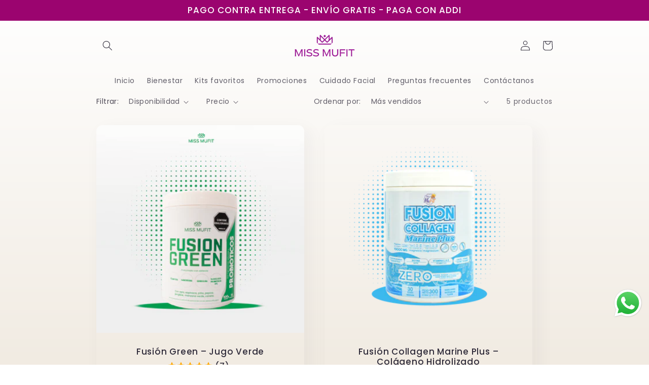

--- FILE ---
content_type: text/javascript; charset=utf-8
request_url: https://www.missmufit.com/products/fusion-collagen-marine-plus-colageno-hidrolizado.js
body_size: 967
content:
{"id":7508217626777,"title":"Fusión Collagen Marine Plus – Colágeno Hidrolizado","handle":"fusion-collagen-marine-plus-colageno-hidrolizado","description":"\u003ch3 dir=\"ltr\"\u003e\u003cstrong\u003eCOLÁGENO MARINO – CALIDAD GARANTIZADA \u003c\/strong\u003e\u003c\/h3\u003e\n\u003cp dir=\"ltr\"\u003e\u003cspan\u003eNuestro \u003cstrong\u003eCOLÁGENO MARINO\u003c\/strong\u003e de la más alta calidad y \u003cstrong\u003e100% GARANTIZADO\u003c\/strong\u003e es ideal para consumir en la noche. \u003c\/span\u003e\u003c\/p\u003e\n\u003cp dir=\"ltr\"\u003e\u003cem\u003eSu fórmula ha sido diseñada para nutrir tu cuerpo, combinando la pureza del colágeno marino con una alta dosis de minerales y vitaminas esenciales para tu cuerpo.\u003c\/em\u003e\u003c\/p\u003e\n\u003ch4 dir=\"ltr\"\u003e\u003cstrong\u003eIngredientes Clave y sus Beneficios:\u003c\/strong\u003e\u003c\/h4\u003e\n\u003cul\u003e\n\u003cli role=\"presentation\" dir=\"ltr\"\u003e\n\u003cstrong\u003eColágeno Marino Hidrolizado\u003c\/strong\u003e\u003cspan\u003e\u003cstrong\u003e:\u003c\/strong\u003e Se considera que tiene una mayor \u003cstrong\u003ebiodisponibilidad\u003c\/strong\u003e, lo que significa que se absorbe más fácilmente en el cuerpo debido a su menor tamaño molecular. \u003c\/span\u003e\n\u003c\/li\u003e\n\u003c\/ul\u003e\n\u003cp dir=\"ltr\"\u003e\u003cem\u003e\u003cstrong\u003e¿DE DONDE SE EXTRAE?\u003c\/strong\u003e\u003c\/em\u003e\u003cspan\u003e Este colágeno se extrae de la piel, escamas y huesos de peces de agua salada, como el bacalao, el salmón y la tilapia.\u003c\/span\u003e\u003c\/p\u003e\n\u003cul\u003e\n\u003cli role=\"presentation\" dir=\"ltr\"\u003e\n\u003cspan\u003e\u003cstrong\u003eCitrato de Magnesio:\u003c\/strong\u003e \u003c\/span\u003e\u003cspan\u003eEs la forma mas amigable para consumir magnesio debido aquel cuerpo la absorbe mucho más rápido y no causa efectos secundarios, lo que lo hace fundamental para \u003c\/span\u003e\u003cspan\u003epara numerosas funciones corporales.\u003c\/span\u003e\n\u003c\/li\u003e\n\u003cli role=\"presentation\" dir=\"ltr\"\u003e\n\u003cstrong\u003ePotasio: \u003c\/strong\u003e\u003cspan\u003eEs un mineral que el cuerpo necesita para funcionar correctamente, este actúa como un electrolito, lo que significa que lleva una pequeña carga eléctrica que ayuda a regular diversas funciones corporales.\u003c\/span\u003e\n\u003c\/li\u003e\n\u003cli role=\"presentation\" dir=\"ltr\"\u003e\n\u003cstrong\u003eCalcio:\u003c\/strong\u003e\u003cspan\u003e El \u003c\/span\u003e\u003cspan\u003econsumo adecuado de calcio a lo largo de la vida puede ayudar a prevenir la osteoporosis, una enfermedad que debilita los huesos.\u003c\/span\u003e\n\u003c\/li\u003e\n\u003cli role=\"presentation\" dir=\"ltr\"\u003e\n\u003cstrong\u003eVitamina C:\u003c\/strong\u003e\u003cspan\u003e Potente antioxidante que estimula la producción de colágeno y fortalece el sistema inmunológico.\u003c\/span\u003e\n\u003c\/li\u003e\n\u003cli role=\"presentation\" dir=\"ltr\"\u003e\n\u003cstrong\u003eBiotina:\u003c\/strong\u003e\u003cspan\u003e Promueve la salud del cabello, la piel y las uñas.\u003c\/span\u003e\n\u003c\/li\u003e\n\u003cli role=\"presentation\" dir=\"ltr\"\u003e\n\u003cstrong\u003eVitamina D:\u003c\/strong\u003e\u003cspan\u003e Favorece la absorción de calcio y fortalece el sistema inmunológico.\u003c\/span\u003e\n\u003c\/li\u003e\n\u003cli role=\"presentation\" dir=\"ltr\"\u003e\n\u003cstrong\u003eVitamina E:\u003c\/strong\u003e\u003cspan\u003e\u003cstrong\u003e \u003c\/strong\u003eProtege las células del daño oxidativo y contribuye a la salud de la piel.\u003c\/span\u003e\n\u003c\/li\u003e\n\u003c\/ul\u003e\n\u003ch4 dir=\"ltr\"\u003e\u003cstrong\u003eBeneficios Adicionales:\u003c\/strong\u003e\u003c\/h4\u003e\n\u003cul\u003e\n\u003cli role=\"presentation\" dir=\"ltr\"\u003e\u003cspan\u003eEndulzado naturalmente con Stevia, ideal para consumir antes de dormir.\u003c\/span\u003e\u003c\/li\u003e\n\u003cli role=\"presentation\" dir=\"ltr\"\u003e\u003cspan\u003eFórmula de fácil disolución y agradable sabor.\u003c\/span\u003e\u003c\/li\u003e\n\u003cli role=\"presentation\" dir=\"ltr\"\u003e\u003cspan\u003eLibre de rellenos- maltodextrina y azúcares añadidos.\u003c\/span\u003e\u003c\/li\u003e\n\u003c\/ul\u003e\n\u003ch4 dir=\"ltr\"\u003e\u003cstrong\u003eREGISTRO INVIMA: RSA-0015874-2021\u003c\/strong\u003e\u003c\/h4\u003e\n\u003cp\u003e \u003c\/p\u003e","published_at":"2022-09-01T16:46:23-05:00","created_at":"2022-09-01T16:43:17-05:00","vendor":"Miss Mufit","type":"Nutrición","tags":["Biotina","Cabello","colageno","Hidrolizado","lineas de expresion","Sano","Uñas fuertes"],"price":9990000,"price_min":9990000,"price_max":9990000,"available":true,"price_varies":false,"compare_at_price":null,"compare_at_price_min":0,"compare_at_price_max":0,"compare_at_price_varies":false,"variants":[{"id":42559052644505,"title":"Default Title","option1":"Default Title","option2":null,"option3":null,"sku":"PT001101","requires_shipping":true,"taxable":true,"featured_image":null,"available":true,"name":"Fusión Collagen Marine Plus – Colágeno Hidrolizado","public_title":null,"options":["Default Title"],"price":9990000,"weight":300,"compare_at_price":null,"inventory_management":"shopify","barcode":"","requires_selling_plan":false,"selling_plan_allocations":[]}],"images":["\/\/cdn.shopify.com\/s\/files\/1\/0569\/4429\/6089\/files\/paginamissmufit-06.png?v=1707859119","\/\/cdn.shopify.com\/s\/files\/1\/0569\/4429\/6089\/files\/Mesadetrabajo6_150x-100.jpg?v=1711141890"],"featured_image":"\/\/cdn.shopify.com\/s\/files\/1\/0569\/4429\/6089\/files\/paginamissmufit-06.png?v=1707859119","options":[{"name":"Title","position":1,"values":["Default Title"]}],"url":"\/products\/fusion-collagen-marine-plus-colageno-hidrolizado","media":[{"alt":null,"id":30263939694745,"position":1,"preview_image":{"aspect_ratio":1.0,"height":851,"width":851,"src":"https:\/\/cdn.shopify.com\/s\/files\/1\/0569\/4429\/6089\/files\/paginamissmufit-06.png?v=1707859119"},"aspect_ratio":1.0,"height":851,"media_type":"image","src":"https:\/\/cdn.shopify.com\/s\/files\/1\/0569\/4429\/6089\/files\/paginamissmufit-06.png?v=1707859119","width":851},{"alt":null,"id":30527366168729,"position":2,"preview_image":{"aspect_ratio":0.8,"height":2813,"width":2251,"src":"https:\/\/cdn.shopify.com\/s\/files\/1\/0569\/4429\/6089\/files\/Mesadetrabajo6_150x-100.jpg?v=1711141890"},"aspect_ratio":0.8,"height":2813,"media_type":"image","src":"https:\/\/cdn.shopify.com\/s\/files\/1\/0569\/4429\/6089\/files\/Mesadetrabajo6_150x-100.jpg?v=1711141890","width":2251}],"requires_selling_plan":false,"selling_plan_groups":[]}

--- FILE ---
content_type: text/javascript; charset=utf-8
request_url: https://www.missmufit.com/products/fusion-te-matcha.js
body_size: 626
content:
{"id":8314399916185,"title":"Fusion Té Matcha","handle":"fusion-te-matcha","description":"\u003ch3 dir=\"ltr\"\u003e\u003cstrong\u003eFUSION TE MATCHA, MELENA DE LEÓN Y JENGIBRE \u003c\/strong\u003e\u003c\/h3\u003e\n\u003cp dir=\"ltr\"\u003e\u003cstrong\u003e\u003cem\u003eEnergiza tu día, potencia tu mente y fortalece tu cuerpo con nuestra innovadora bebida funcional\u003c\/em\u003e.\u003c\/strong\u003e\u003cspan\u003e \u003cstrong\u003e\u003cem\u003eFUSION TE MATCHA\u003c\/em\u003e\u003c\/strong\u003e es una combinación única de ingredientes naturales, diseñada para brindarte bienestar integral en cada sorbo.\u003c\/span\u003e\u003c\/p\u003e\n\u003ch4 dir=\"ltr\"\u003e\u003cstrong\u003eIngredientes Clave y sus Beneficios:\u003c\/strong\u003e\u003c\/h4\u003e\n\u003cul\u003e\n\u003cli dir=\"ltr\" role=\"presentation\"\u003e\n\u003cstrong\u003eTé Matcha CEREMONIAL:\u003c\/strong\u003e\u003cspan\u003e Rico en antioxidantes. \u003c\/span\u003e\n\u003c\/li\u003e\n\u003cli dir=\"ltr\" role=\"presentation\"\u003e\n\u003cstrong\u003eMelena de León:\u003c\/strong\u003e\u003cspan\u003e \u003c\/span\u003e\u003cspan\u003eLeón\u003c\/span\u003e\u003cspan\u003e \u003c\/span\u003e\u003cspan\u003e(\u003c\/span\u003e\u003cspan\u003eHericium erinaceu\u003c\/span\u003e\u003cspan\u003es) \u003c\/span\u003e\u003cspan\u003eo \u003c\/span\u003e\u003cspan\u003eHericium, \u003c\/span\u003e\u003cspan\u003ees un hongo\u003c\/span\u003e\u003cspan\u003e utilizado desde hace décadas en la cultura oriental por sus múltiples beneficios enfocados en salud y bienestar.\u003c\/span\u003e\n\u003c\/li\u003e\n\u003cli dir=\"ltr\" role=\"presentation\"\u003e\u003cspan\u003e\u003cstrong\u003eJengibre: \u003c\/strong\u003e\u003cmeta charset=\"utf-8\"\u003e \u003cmeta charset=\"utf-8\"\u003ePosee propiedades antiinflamatorias, antivirales y \u003cmeta charset=\"utf-8\"\u003e apoya la salud cardiovascular.\u003c\/span\u003e\u003c\/li\u003e\n\u003c\/ul\u003e\n\u003ch4 dir=\"ltr\"\u003e\u003cstrong\u003eBeneficios Adicionales:\u003c\/strong\u003e\u003c\/h4\u003e\n\u003cul\u003e\n\u003cli dir=\"ltr\" role=\"presentation\"\u003e\u003cspan\u003e40 porciones por empaque para disfrutar de una experiencia revitalizante prolongada.\u003c\/span\u003e\u003c\/li\u003e\n\u003cli dir=\"ltr\" role=\"presentation\"\u003e\u003cspan\u003eBebida funcional que combina energía y equilibrio.\u003c\/span\u003e\u003c\/li\u003e\n\u003cli dir=\"ltr\" role=\"presentation\"\u003e\u003cspan\u003eElaborado con ingredientes naturales de alta calidad.\u003c\/span\u003e\u003c\/li\u003e\n\u003cli dir=\"ltr\" role=\"presentation\"\u003e\u003cspan\u003eDELICIOSO SABOR \u003c\/span\u003e\u003c\/li\u003e\n\u003c\/ul\u003e\n\u003ch4 dir=\"ltr\"\u003e\u003cstrong\u003eBienestar integral en cada sorbo.\u003c\/strong\u003e\u003c\/h4\u003e\n\u003ch4 dir=\"ltr\"\u003e\u003cstrong\u003eRegistro INVIMA: NSA-0008890-2020\u003c\/strong\u003e\u003c\/h4\u003e\n\u003cp dir=\"ltr\"\u003e \u003c\/p\u003e","published_at":"2025-01-31T18:31:55-05:00","created_at":"2025-01-31T18:31:55-05:00","vendor":"Miss Mufit","type":"Nutrición","tags":["Bienestar"],"price":6990000,"price_min":6990000,"price_max":6990000,"available":true,"price_varies":false,"compare_at_price":null,"compare_at_price_min":0,"compare_at_price_max":0,"compare_at_price_varies":false,"variants":[{"id":45108429684889,"title":"Default Title","option1":"Default Title","option2":null,"option3":null,"sku":null,"requires_shipping":true,"taxable":true,"featured_image":null,"available":true,"name":"Fusion Té Matcha","public_title":null,"options":["Default Title"],"price":6990000,"weight":300,"compare_at_price":null,"inventory_management":null,"barcode":null,"requires_selling_plan":false,"selling_plan_allocations":[]}],"images":["\/\/cdn.shopify.com\/s\/files\/1\/0569\/4429\/6089\/files\/Mesadetrabajo2copia10_150x-100.jpg?v=1738366341","\/\/cdn.shopify.com\/s\/files\/1\/0569\/4429\/6089\/files\/Mesadetrabajo3copia7_150x-100.jpg?v=1738366341"],"featured_image":"\/\/cdn.shopify.com\/s\/files\/1\/0569\/4429\/6089\/files\/Mesadetrabajo2copia10_150x-100.jpg?v=1738366341","options":[{"name":"Title","position":1,"values":["Default Title"]}],"url":"\/products\/fusion-te-matcha","media":[{"alt":null,"id":32614696943769,"position":1,"preview_image":{"aspect_ratio":0.999,"height":1012,"width":1011,"src":"https:\/\/cdn.shopify.com\/s\/files\/1\/0569\/4429\/6089\/files\/Mesadetrabajo2copia10_150x-100.jpg?v=1738366341"},"aspect_ratio":0.999,"height":1012,"media_type":"image","src":"https:\/\/cdn.shopify.com\/s\/files\/1\/0569\/4429\/6089\/files\/Mesadetrabajo2copia10_150x-100.jpg?v=1738366341","width":1011},{"alt":null,"id":32614696976537,"position":2,"preview_image":{"aspect_ratio":0.8,"height":2813,"width":2251,"src":"https:\/\/cdn.shopify.com\/s\/files\/1\/0569\/4429\/6089\/files\/Mesadetrabajo3copia7_150x-100.jpg?v=1738366341"},"aspect_ratio":0.8,"height":2813,"media_type":"image","src":"https:\/\/cdn.shopify.com\/s\/files\/1\/0569\/4429\/6089\/files\/Mesadetrabajo3copia7_150x-100.jpg?v=1738366341","width":2251}],"requires_selling_plan":false,"selling_plan_groups":[]}

--- FILE ---
content_type: text/javascript; charset=utf-8
request_url: https://www.missmufit.com/products/fusion-cafe.js
body_size: 1005
content:
{"id":8314399555737,"title":"Fusion Café","handle":"fusion-cafe","description":"\u003ch3 dir=\"ltr\"\u003e\u003cstrong\u003eCAFÉ FUNCIONAL INSTANTANEO PREMIUM – CON MELENA DE LEÓN Y REISHI \u003c\/strong\u003e\u003c\/h3\u003e\n\u003cp dir=\"ltr\"\u003e\u003cem\u003eDespierta tu potencial cada mañana con nuestra mezcla única de café colombiano y superalimentos. combina el sabor auténtico del \u003cstrong\u003ecafé 100% colombiano\u003c\/strong\u003e con los beneficios de la Melena de León y el Reishi.\u003c\/em\u003e\u003c\/p\u003e\n\u003ch4 dir=\"ltr\"\u003e\u003cstrong\u003eIngredientes Clave y sus Beneficios:\u003c\/strong\u003e\u003c\/h4\u003e\n\u003cul\u003e\n\u003cli dir=\"ltr\" role=\"presentation\"\u003e\n\u003cstrong\u003eCafé 100% colombiano:\u003c\/strong\u003e\u003cspan\u003e Rico en cafeína y antioxidantes.\u003c\/span\u003e\n\u003c\/li\u003e\n\u003cli dir=\"ltr\" role=\"presentation\"\u003e\n\u003cstrong\u003eMelena de León:\u003c\/strong\u003e\u003cspan\u003e \u003c\/span\u003e\u003cspan\u003eLeón\u003c\/span\u003e\u003cspan\u003e \u003c\/span\u003e\u003cspan\u003e(\u003c\/span\u003e\u003cspan\u003eHericium erinaceu\u003c\/span\u003e\u003cspan\u003es) \u003c\/span\u003e\u003cspan\u003eo \u003c\/span\u003e\u003cspan\u003eHericium, \u003c\/span\u003e\u003cspan\u003ees un hongo\u003c\/span\u003e\u003cspan\u003e utilizado desde hace décadas en la cultura oriental por sus multiples beneficios enfocados en salud y bienestar \u003c\/span\u003e\u003cspan\u003e\u003c\/span\u003e\n\u003c\/li\u003e\n\u003cli dir=\"ltr\" role=\"presentation\"\u003e\n\u003cspan\u003e\u003cstrong\u003eReishi:\u003c\/strong\u003e \u003cmeta charset=\"utf-8\"\u003eRefuerza el sistema inmunológico, reduce la inflamación, c\u003c\/span\u003e\u003cspan\u003eombate el estrés y mejora la calidad del sueño.\u003c\/span\u003e\n\u003c\/li\u003e\n\u003c\/ul\u003e\n\u003ch4 dir=\"ltr\"\u003e\u003cstrong\u003eBeneficios Adicionales:\u003c\/strong\u003e\u003c\/h4\u003e\n\u003cul\u003e\n\u003cli dir=\"ltr\" role=\"presentation\"\u003e\u003cspan\u003eCafé instantáneo de fácil preparación, ideal para tu rutina diaria.\u003c\/span\u003e\u003c\/li\u003e\n\u003cli dir=\"ltr\" role=\"presentation\"\u003e\u003cspan\u003eCada empaque rinde hasta 50 porciones.\u003c\/span\u003e\u003c\/li\u003e\n\u003cli dir=\"ltr\" role=\"presentation\"\u003e\u003cspan\u003eCombina energía, claridad mental y bienestar integral.\u003c\/span\u003e\u003c\/li\u003e\n\u003cli dir=\"ltr\" role=\"presentation\"\u003e\u003cspan\u003eElaborado con ingredientes naturales de alta calidad.\u003c\/span\u003e\u003c\/li\u003e\n\u003c\/ul\u003e\n\u003ch4 dir=\"ltr\"\u003e\u003cstrong\u003eEnergía natural, claridad mental, bienestar integral.\u003c\/strong\u003e\u003c\/h4\u003e\n\u003ch4 dir=\"ltr\"\u003e\u003cstrong\u003eRegistro INVIMA: NSA-0016368-2024\u003c\/strong\u003e\u003c\/h4\u003e\n\u003cp dir=\"ltr\"\u003e \u003c\/p\u003e","published_at":"2025-01-31T18:31:34-05:00","created_at":"2025-01-31T18:28:10-05:00","vendor":"Miss Mufit","type":"Nutrición","tags":["Bienestar"],"price":6990000,"price_min":6990000,"price_max":6990000,"available":true,"price_varies":false,"compare_at_price":null,"compare_at_price_min":0,"compare_at_price_max":0,"compare_at_price_varies":false,"variants":[{"id":45108427063449,"title":"Default Title","option1":"Default Title","option2":null,"option3":null,"sku":null,"requires_shipping":true,"taxable":true,"featured_image":null,"available":true,"name":"Fusion Café","public_title":null,"options":["Default Title"],"price":6990000,"weight":300,"compare_at_price":null,"inventory_management":null,"barcode":null,"requires_selling_plan":false,"selling_plan_allocations":[]}],"images":["\/\/cdn.shopify.com\/s\/files\/1\/0569\/4429\/6089\/files\/Mesadetrabajo2copia9_150x-100.jpg?v=1738366258","\/\/cdn.shopify.com\/s\/files\/1\/0569\/4429\/6089\/files\/Mesadetrabajo3copia6_150x-100.jpg?v=1738366258"],"featured_image":"\/\/cdn.shopify.com\/s\/files\/1\/0569\/4429\/6089\/files\/Mesadetrabajo2copia9_150x-100.jpg?v=1738366258","options":[{"name":"Title","position":1,"values":["Default Title"]}],"url":"\/products\/fusion-cafe","media":[{"alt":null,"id":32614694682777,"position":1,"preview_image":{"aspect_ratio":1.0,"height":1011,"width":1011,"src":"https:\/\/cdn.shopify.com\/s\/files\/1\/0569\/4429\/6089\/files\/Mesadetrabajo2copia9_150x-100.jpg?v=1738366258"},"aspect_ratio":1.0,"height":1011,"media_type":"image","src":"https:\/\/cdn.shopify.com\/s\/files\/1\/0569\/4429\/6089\/files\/Mesadetrabajo2copia9_150x-100.jpg?v=1738366258","width":1011},{"alt":null,"id":32614694715545,"position":2,"preview_image":{"aspect_ratio":0.8,"height":2813,"width":2251,"src":"https:\/\/cdn.shopify.com\/s\/files\/1\/0569\/4429\/6089\/files\/Mesadetrabajo3copia6_150x-100.jpg?v=1738366258"},"aspect_ratio":0.8,"height":2813,"media_type":"image","src":"https:\/\/cdn.shopify.com\/s\/files\/1\/0569\/4429\/6089\/files\/Mesadetrabajo3copia6_150x-100.jpg?v=1738366258","width":2251}],"requires_selling_plan":false,"selling_plan_groups":[]}

--- FILE ---
content_type: text/javascript; charset=utf-8
request_url: https://www.missmufit.com/products/fusion-green.js
body_size: 1812
content:
{"id":6858192355481,"title":"Fusión Green – Jugo Verde","handle":"fusion-green","description":"\u003ch3 dir=\"ltr\"\u003e\u003cstrong\u003eFUSION GREEN - JUGO VERDE NATURAL \u003c\/strong\u003e\u003c\/h3\u003e\n\u003cp dir=\"ltr\"\u003e\u003cspan\u003eNuestro \u003cstrong\u003eJUGO VERDE\u003c\/strong\u003e contiene una mezcla única de ingredientes \u003cstrong\u003eNATURALES\u003c\/strong\u003e cuidadosamente seleccionados para revitalizar tu cuerpo y brindando una explosión de nutrientes esenciales para tu día a día. \u003c\/span\u003e\u003c\/p\u003e\n\u003ch4 dir=\"ltr\"\u003e\u003cstrong\u003eIngredientes Poderosos y sus Beneficios:\u003c\/strong\u003e\u003c\/h4\u003e\n\u003ch4 dir=\"ltr\"\u003e\n\u003cstrong\u003eVerduras Liofilizadas:\u003c\/strong\u003e\u003cspan\u003e\u003cstrong\u003e\u003c\/strong\u003e\u003c\/span\u003e\n\u003c\/h4\u003e\n\u003cul\u003e\n\u003cli role=\"presentation\" dir=\"ltr\"\u003e\n\u003cmeta charset=\"utf-8\"\u003e \u003cstrong data-start=\"125\" data-end=\"138\"\u003eEspinaca:\u003c\/strong\u003e rica en vitaminas A, C y K, hierro y antioxidantes, contribuye a la salud ocular, inmunológica y cardiovascular, fuente de fibra, favorece la salud digestiva.\u003c\/li\u003e\n\u003cli role=\"presentation\" dir=\"ltr\"\u003e\n\u003cstrong data-start=\"299\" data-end=\"314\"\u003eEspirulina:\u003c\/strong\u003e alga rica en proteínas, vitaminas del complejo B, hierro y antioxidantes, apoya la función inmunológica y la salud cardiovascular, puede mejorar la energía y la resistencia.\u003c\/li\u003e\n\u003cli role=\"presentation\" dir=\"ltr\"\u003e\n\u003cstrong data-start=\"490\" data-end=\"499\" data-is-only-node=\"\"\u003eApio:\u003c\/strong\u003e fuente de vitaminas K, A y C, potasio y antioxidantes, contribuye a la salud cardiovascular, función renal y reducción de la inflamación, favorece la hidratación por su alto contenido de agua.\u003c\/li\u003e\n\u003cli role=\"presentation\" dir=\"ltr\"\u003e\n\u003cstrong data-start=\"694\" data-end=\"705\"\u003ePepino:\u003c\/strong\u003e rico en vitaminas K, C y potasio, y antioxidantes, contribuye a la hidratación, salud de la piel y función digestiva, puede ayudar a reducir la inflamación.\u003c\/li\u003e\n\u003c\/ul\u003e\n\u003ch4 dir=\"ltr\"\u003e\u003cstrong\u003eFrutas Liofilizadas:\u003c\/strong\u003e\u003c\/h4\u003e\n\u003cul\u003e\n\u003cli dir=\"ltr\" role=\"presentation\"\u003e\n\u003cmeta charset=\"utf-8\"\u003e \u003cstrong data-end=\"81\" data-start=\"72\"\u003ePiña:\u003c\/strong\u003e fuente de vitamina C, manganeso y bromelina, contribuye a la función inmunológica, salud digestiva y reducción de la inflamación, aporta un sabor dulce y tropical.\u003c\/li\u003e\n\u003cli dir=\"ltr\" role=\"presentation\"\u003e\n\u003cstrong data-end=\"259\" data-start=\"247\"\u003eManzana:\u003c\/strong\u003e rica en fibra, vitamina C y antioxidantes, contribuye a la salud cardiovascular, función digestiva y regulación del azúcar en sangre, aporta un sabor dulce y refrescante.\u003c\/li\u003e\n\u003c\/ul\u003e\n\u003ch4 dir=\"ltr\"\u003e\u003cstrong\u003eSuperalimentos y Especias:\u003c\/strong\u003e\u003c\/h4\u003e\n\u003cul\u003e\n\u003cli dir=\"ltr\" role=\"presentation\"\u003e\n\u003cmeta charset=\"utf-8\"\u003e \u003cstrong data-end=\"87\" data-start=\"73\"\u003eGanoderma:\u003c\/strong\u003e hongo adaptógeno rico en antioxidantes y polisacáridos, fortalece el sistema inmunológico.\u003c\/li\u003e\n\u003cli dir=\"ltr\" role=\"presentation\"\u003e\n\u003cstrong data-end=\"194\" data-start=\"180\"\u003eTé Matcha:\u003c\/strong\u003e rico en antioxidantes, especialmente catequinas como el EGCG.\u003c\/li\u003e\n\u003cli dir=\"ltr\" role=\"presentation\"\u003e\n\u003cstrong data-is-only-node=\"\" data-end=\"271\" data-start=\"258\"\u003eJengibre:\u003c\/strong\u003e rico en gingerol, compuesto con propiedades antiinflamatorias y antioxidantes.\u003c\/li\u003e\n\u003cli dir=\"ltr\" role=\"presentation\"\u003e\n\u003cstrong data-end=\"363\" data-start=\"352\"\u003eCanela:\u003c\/strong\u003e rica en antioxidantes y compuestos antiinflamatorios, contribuye a la regulación del azúcar en sangre y la salud cardiovascular, aporta un sabor cálido y especiado\u003c\/li\u003e\n\u003c\/ul\u003e\n\u003ch4 dir=\"ltr\"\u003e\u003cstrong\u003eProbióticos:\u003c\/strong\u003e\u003c\/h4\u003e\n\u003cul\u003e\n\u003cli dir=\"ltr\" role=\"presentation\"\u003e\n\u003cmeta charset=\"utf-8\"\u003e \u003cstrong data-end=\"90\" data-start=\"68\"\u003e14.000.000 de UFC:\u003c\/strong\u003e contribuyen al equilibrio de la microbiota intestinal, fortalecen el sistema inmunológico y mejoran la salud digestiva, pueden ayudar a prevenir y aliviar trastornos digestivos.\u003c\/li\u003e\n\u003c\/ul\u003e\n\u003ch4 dir=\"ltr\"\u003e\u003cstrong\u003eBeneficios Clave:\u003c\/strong\u003e\u003c\/h4\u003e\n\u003cul\u003e\n\u003cli dir=\"ltr\" role=\"presentation\"\u003e\n\u003cspan\u003eNutrición Intacta:\u003c\/span\u003e\u003cspan\u003e Gracias al proceso de liofilización, conservamos todas las vitaminas y minerales de cada ingrediente.\u003c\/span\u003e\n\u003c\/li\u003e\n\u003cli dir=\"ltr\" role=\"presentation\"\u003e\n\u003cspan\u003eSalud Digestiva:\u003c\/span\u003e\u003cspan\u003e Los probióticos y la fibra natural promueven un sistema digestivo equilibrado.\u003c\/span\u003e\n\u003c\/li\u003e\n\u003cli dir=\"ltr\" role=\"presentation\"\u003e\n\u003cspan\u003eEnergía Natural:\u003c\/span\u003e\u003cspan\u003e Los superalimentos y las especias te brindan un impulso de energía sostenida.\u003c\/span\u003e\n\u003c\/li\u003e\n\u003cli dir=\"ltr\" role=\"presentation\"\u003e\n\u003cspan\u003ePreparación Instantánea:\u003c\/span\u003e\u003cspan\u003e Listo en menos de un minuto, perfecto para tu estilo de vida activo.\u003c\/span\u003e\n\u003c\/li\u003e\n\u003cli dir=\"ltr\" role=\"presentation\"\u003e\n\u003cspan\u003eSabor Refrescante:\u003c\/span\u003e\u003cspan\u003e Endulzado naturalmente con Stevia, sin rellenos ni maltodextrina.\u003c\/span\u003e\n\u003c\/li\u003e\n\u003cli dir=\"ltr\" role=\"presentation\"\u003e\u003cspan\u003eEndulzado naturalmente con Stevia, ideal para consumir en ayunas o en la mañana \u003c\/span\u003e\u003c\/li\u003e\n\u003cli dir=\"ltr\" role=\"presentation\"\u003e\u003cspan\u003eFórmula de fácil disolución \u003c\/span\u003e\u003c\/li\u003e\n\u003cli dir=\"ltr\" role=\"presentation\"\u003e\u003cspan\u003eSabor inigualable – sin sabor a verduras\u003c\/span\u003e\u003c\/li\u003e\n\u003cli dir=\"ltr\" role=\"presentation\"\u003e\u003cspan\u003eLibre de rellenos- maltodextrina y azúcares añadidos.\u003c\/span\u003e\u003c\/li\u003e\n\u003c\/ul\u003e\n\u003ch4 dir=\"ltr\"\u003e\u003cstrong\u003eRegistro INVIMA: RSA -0009856-2020 \u003c\/strong\u003e\u003c\/h4\u003e","published_at":"2021-06-22T12:59:13-05:00","created_at":"2021-06-22T12:59:11-05:00","vendor":"Miss Mufit","type":"Nutrición","tags":["Alimento","Bienestar","Jugo Verde"],"price":9990000,"price_min":9990000,"price_max":9990000,"available":true,"price_varies":false,"compare_at_price":null,"compare_at_price_min":0,"compare_at_price_max":0,"compare_at_price_varies":false,"variants":[{"id":40392963915929,"title":"Default Title","option1":"Default Title","option2":null,"option3":null,"sku":"PT001162","requires_shipping":true,"taxable":true,"featured_image":null,"available":true,"name":"Fusión Green – Jugo Verde","public_title":null,"options":["Default Title"],"price":9990000,"weight":300,"compare_at_price":null,"inventory_management":"shopify","barcode":"","requires_selling_plan":false,"selling_plan_allocations":[]}],"images":["\/\/cdn.shopify.com\/s\/files\/1\/0569\/4429\/6089\/files\/Fusion-green-portada.webp?v=1726670441","\/\/cdn.shopify.com\/s\/files\/1\/0569\/4429\/6089\/files\/Fusion-green-modo-comsumo.webp?v=1726670476"],"featured_image":"\/\/cdn.shopify.com\/s\/files\/1\/0569\/4429\/6089\/files\/Fusion-green-portada.webp?v=1726670441","options":[{"name":"Title","position":1,"values":["Default Title"]}],"url":"\/products\/fusion-green","media":[{"alt":null,"id":31806543757465,"position":1,"preview_image":{"aspect_ratio":1.0,"height":1011,"width":1011,"src":"https:\/\/cdn.shopify.com\/s\/files\/1\/0569\/4429\/6089\/files\/Fusion-green-portada.webp?v=1726670441"},"aspect_ratio":1.0,"height":1011,"media_type":"image","src":"https:\/\/cdn.shopify.com\/s\/files\/1\/0569\/4429\/6089\/files\/Fusion-green-portada.webp?v=1726670441","width":1011},{"alt":null,"id":31806552604825,"position":2,"preview_image":{"aspect_ratio":1.0,"height":1012,"width":1012,"src":"https:\/\/cdn.shopify.com\/s\/files\/1\/0569\/4429\/6089\/files\/Fusion-green-modo-comsumo.webp?v=1726670476"},"aspect_ratio":1.0,"height":1012,"media_type":"image","src":"https:\/\/cdn.shopify.com\/s\/files\/1\/0569\/4429\/6089\/files\/Fusion-green-modo-comsumo.webp?v=1726670476","width":1012}],"requires_selling_plan":false,"selling_plan_groups":[]}

--- FILE ---
content_type: text/javascript; charset=utf-8
request_url: https://www.missmufit.com/products/fusion-gold.js
body_size: 1034
content:
{"id":6858183803033,"title":"Fusión Gold – Multivitamínico Alto en Vitamina C","handle":"fusion-gold","description":"\u003ch3 dir=\"ltr\"\u003e\u003cspan\u003eFUSION GOLD – MULTIVITAMINICO \u003c\/span\u003e\u003c\/h3\u003e\n\u003ch4 dir=\"ltr\"\u003e\u003cspan\u003eMULTIVITAMÍNICO DE ALTA CALIDAD PARA TODA LA FAMILIA \u003c\/span\u003e\u003c\/h4\u003e\n\u003cp dir=\"ltr\"\u003e\u003cem\u003eNutrición desarrollada con el objetivo de brindarle bienestar de toda tu familia. \u003cstrong\u003eFUSION GOLD\u003c\/strong\u003e es un completo multivitamínico de alta efectividad, formulado con ingredientes de la más alta calidad para apoyar la salud y vitalidad de todos los miembros de tu hogar.\u003c\/em\u003e\u003c\/p\u003e\n\u003ch4 dir=\"ltr\"\u003e\u003cspan\u003eIngredientes \u003c\/span\u003e\u003c\/h4\u003e\n\u003cul\u003e\n\u003cli role=\"presentation\" dir=\"ltr\"\u003e\n\u003cspan\u003e\u003cstrong\u003eVitamina C (2000 mg)\u003c\/strong\u003e:\u003c\/span\u003e\u003cspan\u003e Potente antioxidante que fortalece el sistema inmunológico y protege contra el daño celular. Una alta dosis de vitamina c que pocos productos tienen en el mercado.\u003c\/span\u003e\u003cspan\u003e\u003c\/span\u003e\n\u003c\/li\u003e\n\u003cli role=\"presentation\" dir=\"ltr\"\u003e\n\u003cstrong\u003eCúrcuma:\u003c\/strong\u003e\u003cspan\u003e\u003cstrong\u003e \u003c\/strong\u003eConocida por sus propiedades antiinflamatorias y antioxidantes, apoya la salud articular y digestiva.\u003c\/span\u003e\n\u003c\/li\u003e\n\u003cli role=\"presentation\" dir=\"ltr\"\u003e\n\u003cstrong\u003eGanoderma:\u003c\/strong\u003e\u003cspan\u003e Hongo adaptógeno que fortalece el sistema inmunológico y promueve la vitalidad.\u003c\/span\u003e\n\u003c\/li\u003e\n\u003cli role=\"presentation\" dir=\"ltr\"\u003e\n\u003cstrong\u003eGuaraná:\u003c\/strong\u003e\u003cspan\u003e Fuente natural de energía, que ayuda a mejorar el rendimiento físico y mental.\u003c\/span\u003e\n\u003c\/li\u003e\n\u003cli role=\"presentation\" dir=\"ltr\"\u003e\n\u003cstrong\u003eVitaminas del Complejo B:\u003c\/strong\u003e\u003cspan\u003e Esenciales para el metabolismo energético, la función nerviosa y la salud celular.\u003c\/span\u003e\n\u003c\/li\u003e\n\u003cli role=\"presentation\" dir=\"ltr\"\u003e\n\u003cstrong\u003eZinc:\u003c\/strong\u003e\u003cspan\u003e Mineral esencial para el sistema inmunológico, la salud de la piel y la función cognitiva.\u003c\/span\u003e\n\u003c\/li\u003e\n\u003c\/ul\u003e\n\u003ch4 dir=\"ltr\"\u003e\u003cspan\u003eBeneficios Adicionales:\u003c\/span\u003e\u003c\/h4\u003e\n\u003cul\u003e\n\u003cli role=\"presentation\" dir=\"ltr\"\u003e\u003cspan\u003eFórmula completa y equilibrada para toda la familia.\u003c\/span\u003e\u003c\/li\u003e\n\u003cli role=\"presentation\" dir=\"ltr\"\u003e\u003cspan\u003eElaborado con materias primas 100% importadas.\u003c\/span\u003e\u003c\/li\u003e\n\u003cli role=\"presentation\" dir=\"ltr\"\u003e\u003cspan\u003eSin azúcar añadida.\u003c\/span\u003e\u003c\/li\u003e\n\u003cli role=\"presentation\" dir=\"ltr\"\u003e\u003cspan\u003eEndulzado naturalmente con Stevia.\u003c\/span\u003e\u003c\/li\u003e\n\u003cli role=\"presentation\" dir=\"ltr\"\u003e\u003cspan\u003eSin maltodextrina \u003c\/span\u003e\u003c\/li\u003e\n\u003cli role=\"presentation\" dir=\"ltr\"\u003e\u003cspan\u003eIdeal para diabéticos \u003c\/span\u003e\u003c\/li\u003e\n\u003cli role=\"presentation\" dir=\"ltr\"\u003e\u003cspan\u003eDelicioso sabor a Naranja. \u003c\/span\u003e\u003c\/li\u003e\n\u003c\/ul\u003e\n\u003ch4 dir=\"ltr\"\u003e\u003cspan\u003eNutrición superior PARA TODA LA FAMILIA \u003c\/span\u003e\u003c\/h4\u003e\n\u003ch4 dir=\"ltr\"\u003e\n\u003cspan\u003eRegistro INVIMA: \u003c\/span\u003e\u003cspan\u003eRSA- 0009856-2020\u003c\/span\u003e\n\u003c\/h4\u003e","published_at":"2021-06-22T12:52:13-05:00","created_at":"2021-06-22T12:52:12-05:00","vendor":"Miss Mufit","type":"Nutrición","tags":["defensas","famila","gripa","proteccion","Resfriado"],"price":8990000,"price_min":8990000,"price_max":8990000,"available":true,"price_varies":false,"compare_at_price":15000000,"compare_at_price_min":15000000,"compare_at_price_max":15000000,"compare_at_price_varies":false,"variants":[{"id":40392933965977,"title":"Default Title","option1":"Default Title","option2":null,"option3":null,"sku":"PT001170","requires_shipping":true,"taxable":true,"featured_image":null,"available":true,"name":"Fusión Gold – Multivitamínico Alto en Vitamina C","public_title":null,"options":["Default Title"],"price":8990000,"weight":300,"compare_at_price":15000000,"inventory_management":"shopify","barcode":"","requires_selling_plan":false,"selling_plan_allocations":[]}],"images":["\/\/cdn.shopify.com\/s\/files\/1\/0569\/4429\/6089\/files\/paginamissmufit-07.png?v=1707859160","\/\/cdn.shopify.com\/s\/files\/1\/0569\/4429\/6089\/files\/Mesadetrabajo3copia3_150x-100.jpg?v=1711142314"],"featured_image":"\/\/cdn.shopify.com\/s\/files\/1\/0569\/4429\/6089\/files\/paginamissmufit-07.png?v=1707859160","options":[{"name":"Title","position":1,"values":["Default Title"]}],"url":"\/products\/fusion-gold","media":[{"alt":null,"id":30263948902553,"position":1,"preview_image":{"aspect_ratio":1.0,"height":851,"width":851,"src":"https:\/\/cdn.shopify.com\/s\/files\/1\/0569\/4429\/6089\/files\/paginamissmufit-07.png?v=1707859160"},"aspect_ratio":1.0,"height":851,"media_type":"image","src":"https:\/\/cdn.shopify.com\/s\/files\/1\/0569\/4429\/6089\/files\/paginamissmufit-07.png?v=1707859160","width":851},{"alt":null,"id":30527375442073,"position":2,"preview_image":{"aspect_ratio":0.8,"height":2813,"width":2251,"src":"https:\/\/cdn.shopify.com\/s\/files\/1\/0569\/4429\/6089\/files\/Mesadetrabajo3copia3_150x-100.jpg?v=1711142314"},"aspect_ratio":0.8,"height":2813,"media_type":"image","src":"https:\/\/cdn.shopify.com\/s\/files\/1\/0569\/4429\/6089\/files\/Mesadetrabajo3copia3_150x-100.jpg?v=1711142314","width":2251}],"requires_selling_plan":false,"selling_plan_groups":[]}

--- FILE ---
content_type: text/javascript
request_url: https://releasit-coverages.s3.eu-west-3.amazonaws.com/COVR-DP-CO.min.js
body_size: 27348
content:
var RSI_COVR_DP_CO = {
  "id": "DP-CO",
  "countryCode": "CO",
  "levels": 2,
  "fields": [
    {
      "replacesTypes": [
        "province",
        "province_country_field"
      ]
    },
    {
      "replacesTypes": [
        "city"
      ]
    }
  ],
  "provinces": [
    {
      "label": "AMAZONAS",
      "code": "AMA",
      "id": "AMA",
      "cities": [
        "LETICIA",
        "PUERTO NARIÑO"
      ]
    },
    {
      "label": "ANTIOQUIA",
      "code": "ANT",
      "id": "ANT",
      "cities": [
        "ABEJORRAL",
        "ABRIAQUI",
        "ALEJANDRIA",
        "AMAGA",
        "AMALFI",
        "ANDES",
        "ANGELOPOLIS",
        "ANGOSTURA",
        "ANZA",
        "APARTADO",
        "ARBOLETES",
        "ARMENIA",
        "BARBOSA",
        "BELLO",
        "BELMIRA",
        "BETANIA",
        "BETULIA (ANT)",
        "BURITICA",
        "CACERES",
        "CAICEDO",
        "CALDAS",
        "CAMPAMENTO",
        "CAÑASGORDAS",
        "CARACOLI",
        "CARAMANTA",
        "CAREPA",
        "CAROLINA",
        "CASABE - YONDO",
        "CAUCASIA",
        "CHIGORODO",
        "CISNEROS",
        "CIUDAD BOLIVAR",
        "COCORNA",
        "CONCORDIA",
        "COPACABANA",
        "CURRULAO",
        "DABEIBA",
        "DON MATIAS",
        "DORADAL",
        "EBEJICO",
        "EL BAGRE",
        "EL CARMEN DE VIBORAL",
        "EL SANTUARIO",
        "ENTRERRIOS",
        "ENVIGADO",
        "FREDONIA",
        "FRONTINO",
        "GIRALDO",
        "GIRARDOTA",
        "GOMEZ PLATA",
        "GRANADA",
        "GUADALUPE",
        "GUARNE",
        "GUATAPE",
        "HELICONIA",
        "HISPANIA",
        "ITAGUI",
        "ITUANGO",
        "JARDIN",
        "JERICO",
        "LA CEJA",
        "LA ESTRELLA",
        "LA PINTADA",
        "LA SIERRA",
        "LIBORINA",
        "MACEO",
        "MARINILLA",
        "MEDELLIN",
        "MONTEBELLO",
        "MUTATA",
        "NARIÑO",
        "NECOCLI",
        "NUEVA COLONIA",
        "PEÑOL",
        "PUEBLORRICO",
        "PUERTO BERRIO",
        "PUERTO NARE",
        "PUERTO PERALES NUEVO",
        "PUERTO TRIUNFO",
        "REMEDIOS",
        "RETIRO",
        "RIONEGRO (ANT)",
        "SABANALARGA",
        "SABANETA",
        "SALGAR",
        "SAN ANDRES DE CUERQUIA",
        "SAN ANTONIO DE PRADO",
        "SAN CARLOS",
        "SAN CRISTOBAL",
        "SAN FRANCISCO",
        "SAN JERONIMO",
        "SAN JOSE DE LA MONTAÑA",
        "SAN JUAN DE URABA",
        "SAN PEDRO DE LOS MILAGROS",
        "SAN PEDRO DE URABA",
        "SAN ROQUE",
        "SANTA ROSA DE OSOS",
        "SANTAFE DE ANTIOQUIA",
        "SANTO DOMINGO",
        "SEGOVIA",
        "SONSON",
        "TAMESIS",
        "TARAZA",
        "TARSO",
        "TITIRIBI",
        "TURBO",
        "URAMITA",
        "URRAO",
        "VALDIVIA",
        "VALPARAISO",
        "VEGACHI",
        "VENECIA",
        "YALI",
        "YARUMAL",
        "YOLOMBO",
        "ZARAGOZA"
      ]
    },
    {
      "label": "ARAUCA",
      "code": "ARA",
      "id": "ARA",
      "cities": [
        "ARAUCA",
        "ARAUQUITA",
        "FORTUL",
        "SARAVENA",
        "TAME"
      ]
    },
    {
      "label": "ARCHIPIELAGO DE SAN ANDRES",
      "code": "SAP",
      "id": "SAP",
      "cities": [
        "SAN ANDRES"
      ]
    },
    {
      "label": "ATLANTICO",
      "code": "ATL",
      "id": "ATL",
      "cities": [
        "AGUADA DE PABLO",
        "BARANOA",
        "BARRANQUILLA",
        "CAMPECHE",
        "CAMPO DE LA CRUZ",
        "CANDELARIA",
        "CARACOLI",
        "CASCAJAL",
        "GALAPA",
        "JUAN DE ACOSTA",
        "JUAN MINA",
        "LA PEÑA",
        "LURUACO",
        "MALAMBO",
        "MANATI",
        "PALMAR DE VARELA",
        "PIOJO",
        "POLONUEVO",
        "PONEDERA",
        "PUERTO COLOMBIA",
        "PUERTO GIRALDO",
        "REPELON",
        "SABANAGRANDE",
        "SABANALARGA",
        "SANTA CRUZ",
        "SANTA LUCIA",
        "SANTO TOMAS",
        "SOLEDAD",
        "SUAN",
        "TUBARA",
        "USIACURI"
      ]
    },
    {
      "label": "BOLIVAR",
      "code": "BOL",
      "id": "BOL",
      "cities": [
        "ACHI",
        "ALTOS DEL ROSARIO",
        "ARENAL",
        "ARJONA B",
        "BARRANCO DE LOBA",
        "BAYUNCA",
        "CALAMAR",
        "CANTAGALLO",
        "CARTAGENA",
        "CASCAJAL",
        "CICUCO",
        "CLEMENCIA B",
        "EL CARMEN DE BOLIVAR",
        "EL GUAMO (B)",
        "EL PEÑON (BOL)",
        "GAMBOTE",
        "HATILLO DE LOBA",
        "JUAN ARIAS",
        "MAGANGUE",
        "MAHATES",
        "MALAGANA",
        "MARGARITA",
        "MARIA LA BAJA B",
        "MOMPOS",
        "MONTECRISTO BOLIVAR",
        "MORALES (B)",
        "PASACABALLOS",
        "PINILLOS",
        "PONTEZUELA",
        "PUNTA DE CARTAGENA",
        "RIO VIEJO",
        "SAN ESTANISLAO",
        "SAN FERNANDO (B)",
        "SAN JACINTO",
        "SAN JACINTO DEL CAUCA",
        "SAN JUAN NEPOMUCENO",
        "SAN MARTIN DE LOBA",
        "SANTA ANA (B)",
        "SANTA CATALINA",
        "SANTA ROSA DE LIMA",
        "SANTA ROSA DEL SUR",
        "SIMITI",
        "SINCERIN",
        "SOPLAVIENTO B",
        "TALAIGUA NUEVO",
        "TIQUISIO NUEVO",
        "TURBACO B",
        "TURBANA",
        "VILLANUEVA",
        "ZAMBRANO"
      ]
    },
    {
      "label": "BOYACA",
      "code": "BOY",
      "id": "BOY",
      "cities": [
        "ALMEIDA",
        "AQUITANIA",
        "ARCABUCO",
        "BELEN",
        "BELENCITO",
        "BERBEO",
        "BETEITIVA",
        "BOAVITA",
        "BOYACA",
        "BRICEÑO (B)",
        "BUENAVISTA",
        "BUSBANZA",
        "CALDAS",
        "CAMPOHERMOSO",
        "CERINZA",
        "CHINAVITA",
        "CHIQUINQUIRA",
        "CHISCAS",
        "CHITA",
        "CHITARAQUE",
        "CHIVATA",
        "CHIVOR",
        "CIENEGA",
        "COMBITA",
        "COPER",
        "CORRALES",
        "COVARACHIA",
        "CUBARA",
        "CUCAITA",
        "CUITIVA",
        "DUITAMA",
        "EL COCUY",
        "EL ESPINO",
        "FIRAVITOBA",
        "FLORESTA",
        "GACHANTIVA",
        "GARAGOA",
        "GUACAMAYAS",
        "GUATEQUE",
        "GUAYATA",
        "GUICAN",
        "IZA",
        "JENESANO",
        "JERICO",
        "LA CAPILLA",
        "LA UVITA",
        "LA VICTORIA (B)",
        "LABRANZAGRANDE",
        "MACANAL",
        "MARIPI",
        "MIRAFLORES",
        "MONGUA",
        "MONGUI",
        "MONIQUIRA",
        "MOTAVITA",
        "MUZO",
        "NOBSA",
        "NUEVO COLON",
        "OICATA",
        "OTANCHE",
        "PACHAVITA",
        "PAEZ",
        "PAIPA",
        "PAJARITO",
        "PANQUEBA",
        "PAUNA",
        "PAZ DE RIO",
        "PESCA",
        "PUERTO BOYACA",
        "QUIPAMA",
        "RAMIRIQUI",
        "RAQUIRA",
        "RONDON",
        "SABOYA",
        "SACHICA",
        "SAN EDUARDO",
        "SAN JOSE DE PARE",
        "SAN LUIS DE GACENO",
        "SAN MATEO",
        "SAN MIGUEL DE SEMA",
        "SAN PABLO DE BORBUR",
        "SANTA BARBARA",
        "SANTA MARIA",
        "SANTA ROSA DE VITERBO",
        "SANTA SOFIA",
        "SATIVANORTE",
        "SATIVASUR",
        "SIACHOQUE",
        "SOATA",
        "SOCHA",
        "SOCOTA",
        "SOGAMOSO",
        "SOMONDOCO",
        "SORA",
        "SORACA",
        "SOTAQUIRA",
        "SUSACON",
        "SUTAMARCHAN",
        "SUTATENZA",
        "TASCO",
        "TENZA",
        "TIBANA",
        "TIBASOSA",
        "TIERRA NEGRA",
        "TINJACA",
        "TIPACOQUE",
        "TOCA",
        "TOGUI",
        "TOPAGA",
        "TOTA",
        "TUNJA",
        "TUNUNGUA",
        "TURMEQUE",
        "TUTA",
        "TUTAZA",
        "UMBITA",
        "VENTAQUEMADA",
        "VILLA DE LEYVA",
        "VIRACACHA"
      ]
    },
    {
      "label": "CALDAS",
      "code": "CAL",
      "id": "CAL",
      "cities": [
        "AGUADAS",
        "ALTO TABLAZO",
        "ANSERMA",
        "ARANZAZU",
        "ARAUCA",
        "BAJO TABLAZO",
        "BELALCAZAR (CL)",
        "BOLIVIA",
        "CHINCHINA",
        "FILADELFIA",
        "GUARINOCITO",
        "LA DORADA",
        "LA LINDA",
        "LA MERCED",
        "MANIZALES",
        "MANZANARES",
        "MARMATO",
        "MARQUETALIA",
        "MARULANDA",
        "NEIRA",
        "NORCASIA",
        "PACORA",
        "PALESTINA",
        "PENSILVANIA",
        "RIOSUCIO",
        "RISARALDA",
        "SALAMINA",
        "SAMANA",
        "SAMARIA",
        "SUPIA",
        "VICTORIA",
        "VILLAMARIA",
        "VITERBO"
      ]
    },
    {
      "label": "CAQUETA",
      "code": "CAQ",
      "id": "CAQ",
      "cities": [
        "ALBANIA",
        "BELEN DE LOS ANDAQUIES",
        "CAMPO HERMOSO",
        "CARTAGENA DEL CHAIRA",
        "CURILLO",
        "EL DONCELLO",
        "EL PAUJIL",
        "FLORENCIA",
        "LA MONTAÑITA",
        "MILAN",
        "MORELIA",
        "PUERTO RICO",
        "SAN JOSE DEL FRAGUA",
        "SAN VICENTE DEL CAGUAN",
        "SOLANO",
        "SOLITA",
        "VALPARAISO (CAQ)"
      ]
    },
    {
      "label": "CASANARE",
      "code": "CAS",
      "id": "CAS",
      "cities": [
        "AGUAZUL",
        "HATO COROZAL",
        "LA SALINA",
        "MANI",
        "MONTERREY",
        "NUNCHIA",
        "OROCUE",
        "PAZ DE ARIPORO",
        "PORE",
        "RECETOR",
        "SABANALARGA",
        "SACAMA",
        "SAN LUIS DE PALENQUE",
        "TAMARA",
        "TAURAMENA",
        "TRINIDAD",
        "VILLANUEVA (C)",
        "YOPAL"
      ]
    },
    {
      "label": "CAUCA",
      "code": "CAU",
      "id": "CAU",
      "cities": [
        "ALMAGUER",
        "ARGELIA (C)",
        "BALBOA (C)",
        "BOLIVAR (C)",
        "BUENOS AIRES",
        "CAJIBIO",
        "CALDONO",
        "CALOTO",
        "COCONUCO",
        "CORINTO",
        "EL BORDO",
        "EL ESTRECHO (C)",
        "EL TAMBO (CA)",
        "FLORENCIA",
        "GUACHENE",
        "INZA",
        "JAMBALO",
        "LA SIERRA",
        "LA VEGA",
        "MERCADERES",
        "MIRANDA",
        "MONDOMO",
        "ORTIGAL",
        "PADILLA",
        "PAISPAMBA",
        "PATIA (C)",
        "PIENDAMO",
        "POPAYAN",
        "PUERTO TEJADA",
        "PURACE",
        "ROSAS",
        "SAN SEBASTIAN",
        "SANTANDER DE QUILICHAO",
        "SILVIA",
        "SUAREZ",
        "SUCRE",
        "TIMBA",
        "TIMBIO",
        "TORIBIO",
        "TOTORO",
        "TUNIA",
        "VILLA RICA"
      ]
    },
    {
      "label": "CESAR",
      "code": "CES",
      "id": "CES",
      "cities": [
        "AGUACHICA",
        "ASTREA",
        "BECERRIL",
        "BOSCONIA",
        "CHIMICHAGUA",
        "CHIRIGUANA",
        "CODAZZI",
        "CURUMANI",
        "EL COPEY",
        "EL PASO",
        "GAMARRA",
        "LA GLORIA",
        "LA JAGUA DE IBIRICO",
        "LA LOMA",
        "LA PAZ",
        "LA SIERRA",
        "LAS VEGAS",
        "MANAURE (C)",
        "MINA DRUMOND PRIBBENOW",
        "PAILITAS",
        "PELAYA",
        "PUEBLO BELLO",
        "RIO DE ORO",
        "SAN ALBERTO",
        "SAN DIEGO",
        "SAN MARTIN (C)",
        "SAN ROQUE",
        "TAMALAMEQUE",
        "VALLEDUPAR"
      ]
    },
    {
      "label": "CHOCO",
      "code": "CHO",
      "id": "CHO",
      "cities": [
        "ISTMINA",
        "NOVITA",
        "QUIBDO",
        "TADO"
      ]
    },
    {
      "label": "CORDOBA",
      "code": "COR",
      "id": "COR",
      "cities": [
        "AYAPEL",
        "BUENAVISTA (COR)",
        "CANALETE",
        "CARRILLO",
        "CERETE",
        "CHIMA (C)",
        "CHINU",
        "CIENAGA DE ORO",
        "CORDOBA",
        "COTORRA",
        "LA APARTADA Y LA FRONTERA",
        "LORICA",
        "LOS CORDOBAS",
        "LOS GARZONES",
        "MOMIL",
        "MONTELIBANO",
        "MONTERIA",
        "MOÑITOS",
        "PLANETA RICA",
        "PUERTO ESCONDIDO",
        "PUERTO LIBERTADOR",
        "PURISIMA",
        "SAHAGUN",
        "SAN ANDRES DE SOTAVENTO",
        "SAN ANTERO",
        "SAN BERNARDO DEL VIENTO",
        "SAN CARLOS",
        "SAN PELAYO",
        "TUCHIN",
        "VALENCIA"
      ]
    },
    {
      "label": "CUNDINAMARCA",
      "code": "CUN",
      "id": "CUN",
      "cities": [
        "AGUA DE DIOS",
        "ALBAN",
        "ANAPOIMA",
        "ANOLAIMA",
        "APULO",
        "ARBELAEZ",
        "BELTRAN",
        "BITUIMA",
        "BOGOTA",
        "BOJACA",
        "BRICEÑO",
        "CABRERA",
        "CACHIPAY",
        "CAJICA",
        "CAPARRAPI",
        "CAPELLANIA",
        "CAQUEZA",
        "CARMEN DE CARUPA",
        "CHAGUANI",
        "CHIA",
        "CHINAUTA",
        "CHIPAQUE",
        "CHOACHI",
        "CHOCONTA",
        "COGUA",
        "COTA",
        "CUCUNUBA",
        "EL COLEGIO (MESITAS)",
        "EL PEÑON",
        "EL ROSAL",
        "FACATATIVA",
        "FOMEQUE",
        "FOSCA",
        "FUNZA",
        "FUQUENE",
        "FUSAGASUGA",
        "GACHALA",
        "GACHANCIPA",
        "GACHETA",
        "GAMA",
        "GIRARDOT",
        "GRANADA",
        "GUACHETA",
        "GUADUAS",
        "GUASCA",
        "GUATAQUI",
        "GUATAVITA",
        "GUAYABAL DE SIQUIMA",
        "GUAYABETAL",
        "GUTIERREZ",
        "JUNIN",
        "LA CALERA",
        "LA FLORIDA",
        "LA GRAN VÃA",
        "LA MESA",
        "LA PEÑA",
        "LA VEGA",
        "LA VICTORIA",
        "LENGUAZAQUE",
        "LIMONCITOS",
        "MACHETA",
        "MADRID",
        "MANTA",
        "MEDINA",
        "MOSQUERA",
        "NARIÑO",
        "NEMOCON",
        "NILO",
        "NIMAIMA",
        "NOCAIMA",
        "PACHO",
        "PAIME",
        "PANDI",
        "PARATEBUENO",
        "PASCA",
        "PUENTE DE PIEDRA",
        "PUENTE QUETAME",
        "PUERTO BOGOTA",
        "PUERTO SALGAR",
        "PULI",
        "QUEBRADANEGRA",
        "QUETAME",
        "QUIPILE",
        "RICAURTE",
        "SAN ANTONIO DEL TEQUENDAMA",
        "SAN BERNARDO",
        "SAN JOAQUIN (C)",
        "SAN JUAN DE RIO SECO",
        "SANTANDERCITO",
        "SASAIMA",
        "SESQUILE",
        "SIBATE",
        "SILVANIA",
        "SIMIJACA",
        "SOACHA",
        "SOPO",
        "SUBACHOQUE",
        "SUBIA",
        "SUESCA",
        "SUPATA",
        "SUSA",
        "SUTATAUSA",
        "TABIO",
        "TAUSA",
        "TENA",
        "TENJO",
        "TIBACUY",
        "TIBIRITA",
        "TIBITO",
        "TOCAIMA",
        "TOCANCIPA",
        "TOPAIPI",
        "UBALA",
        "UBAQUE",
        "UBATE",
        "UNE",
        "UTICA",
        "VENECIA (C)",
        "VERGARA",
        "VIANI",
        "VILLAGOMEZ",
        "VILLAPINZON",
        "VILLETA",
        "VIOTA",
        "YACOPI",
        "ZIPAQUIRA"
      ]
    },
    {
      "label": "GUAINIA",
      "code": "GUA",
      "id": "GUA",
      "cities": [
        "PUERTO INIRIDA"
      ]
    },
    {
      "label": "GUAVIARE",
      "code": "GUV",
      "id": "GUV",
      "cities": [
        "CALAMAR",
        "EL RETORNO",
        "MIRAFLORES",
        "SAN JOSE DEL GUAVIARE"
      ]
    },
    {
      "label": "HUILA",
      "code": "HUI",
      "id": "HUI",
      "cities": [
        "ACEVEDO",
        "AGRADO",
        "AIPE",
        "ALGECIRAS",
        "ALTAMIRA",
        "BARAYA",
        "BELEN (H)",
        "BRUSELAS",
        "CAGUAN",
        "CAMPOALEGRE",
        "COLOMBIA",
        "ELIAS",
        "FORTALECILLAS",
        "GARZON",
        "GIGANTE",
        "GUADALUPE",
        "GUAYABAL (HUL)",
        "HOBO",
        "IQUIRA",
        "LA ARGENTINA",
        "LA PLATA",
        "NATAGA",
        "NEIVA",
        "OPORAPA",
        "PAICOL",
        "PALERMO",
        "PALESTINA",
        "PITAL",
        "PITALITO",
        "RIVERA",
        "SALADOBLANCO",
        "SAN AGUSTIN",
        "SAN JOSE DE ISNOS",
        "SANTA MARIA",
        "SUAZA",
        "TARQUI",
        "TELLO",
        "TERUEL",
        "TESALIA",
        "TIMANA",
        "ULLOA",
        "VILLAVIEJA",
        "YAGUARA"
      ]
    },
    {
      "label": "LA GUAJIRA",
      "code": "LAG",
      "id": "LAG",
      "cities": [
        "ALBANIA",
        "BARRANCAS",
        "DIBULLA",
        "DISTRACCION",
        "EL MOLINO",
        "FONSECA",
        "HATONUEVO",
        "LA JAGUA DEL PILAR",
        "MAICAO",
        "MANAURE",
        "MINGUEO",
        "PALOMINO",
        "PARAGUACHON",
        "RIOHACHA",
        "SAN JUAN DEL CESAR",
        "URIBIA",
        "URUMITA",
        "VILLANUEVA"
      ]
    },
    {
      "label": "MAGDALENA",
      "code": "MAG",
      "id": "MAG",
      "cities": [
        "ALGARROBO",
        "ARACATACA",
        "BURITACA",
        "CARRETO",
        "CERRO SAN ANTONIO",
        "CHIVOLO",
        "CIENAGA",
        "EL BANCO",
        "EL DIFICIL",
        "EL PIÑON",
        "EL RETEN",
        "FUNDACION",
        "GAIRA",
        "GUAMAL (MAG)",
        "LA GRAN VIA",
        "MINCA",
        "NUEVA GRANADA (M)",
        "PALERMO",
        "PEDRAZA",
        "PIJIÑO",
        "PIVIJAY",
        "PLATO",
        "PUEBLOVIEJO",
        "SABANAS",
        "SALAMINA",
        "SAN ANGEL",
        "SAN SEBASTIAN DE BUENAVISTA",
        "SAN ZENON",
        "SANTA ANA (M)",
        "SANTA MARTA",
        "SANTA ROSALIA",
        "SITIO NUEVO",
        "SITIONUEVO",
        "TAGANGA",
        "TENERIFE"
      ]
    },
    {
      "label": "META",
      "code": "MET",
      "id": "MET",
      "cities": [
        "ACACIAS",
        "ALTO POMPEYA",
        "APIAY",
        "BARRANCA DE UPIA",
        "CABUYARO",
        "CASTILLA LA NUEVA",
        "CUBARRAL",
        "CUMARAL",
        "EL CALVARIO",
        "EL CASTILLO",
        "EL DORADO",
        "FUENTE DE ORO",
        "GRANADA (M)",
        "GUAMAL",
        "LA MACARENA",
        "LA PALMERA",
        "LEJANIAS",
        "MAPIRIPAN",
        "MESETAS",
        "PACHAQUIARO",
        "PUERTO CONCORDIA",
        "PUERTO GAITAN",
        "PUERTO LLERAS",
        "PUERTO LOPEZ",
        "PUERTO RICO",
        "RESTREPO",
        "SAN CARLOS DE GUAROA",
        "SAN JUAN DE ARAMA",
        "SAN JUAN DEL LOSADA",
        "SAN JUANITO",
        "SAN LORENZO",
        "SAN MARTIN",
        "URIBE",
        "VILLAVICENCIO",
        "VISTAHERMOSA"
      ]
    },
    {
      "label": "NARIÑO",
      "code": "NAR",
      "id": "NAR",
      "cities": [
        "ALDANA",
        "ANCUYA",
        "BARBACOAS",
        "BELEN",
        "BERRUECOS",
        "BUESACO",
        "CARLOSAMA",
        "CATAMBUCO",
        "CHACHAGUI",
        "CONSACA",
        "CONTADERO",
        "CORDOBA N",
        "CUMBAL",
        "CUMBITARA",
        "EL ENCANO",
        "EL PEÑOL",
        "EL TABLÓN DE GOMEZ",
        "EL TAMBO (NA)",
        "FUNES",
        "GENOVA (N)",
        "GUACHAVES",
        "GUACHUCAL",
        "ILES",
        "IMUES",
        "IPIALES",
        "LA CRUZ",
        "LA FLORIDA (N)",
        "LA LLANADA",
        "LA UNION",
        "LEIVA",
        "LINARES",
        "LLORENTE",
        "NARIÑO",
        "OLAYA HERRERA",
        "OSPINA",
        "PASTO",
        "PIEDRANCHA",
        "POLICARPA",
        "POTOSI",
        "PROVIDENCIA",
        "PUPIALES",
        "SAMANIEGO",
        "SAN LORENZO",
        "SAN PEDRO DE CARTAGO",
        "SANDONA",
        "SAPUYES",
        "SOTOMAYOR",
        "TAMINANGO",
        "TANGUA",
        "TUMACO",
        "TUQUERRES",
        "YACUANQUER"
      ]
    },
    {
      "label": "NORTE DE SANTANDER",
      "code": "NSA",
      "id": "NSA",
      "cities": [
        "ABREGO",
        "AGUAS CLARAS",
        "ARBOLEDAS",
        "BOCHALEMA",
        "BUCARASICA",
        "CACHIRA",
        "CAMPO DOS",
        "CHINACOTA",
        "CHITAGA",
        "CONVENCION",
        "CUCUTA",
        "CUCUTILLA",
        "DURANIA",
        "EL CARMEN",
        "EL ZULIA",
        "GRAMALOTE",
        "HERRAN",
        "LA DONJUANA",
        "LA ESPERANZA",
        "LA JARRA",
        "LA PLAYA",
        "LABATECA",
        "LOS PATIOS",
        "LOURDES",
        "MUTISCUA",
        "OCAÑA",
        "PAMPLONA",
        "PAMPLONITA",
        "PUERTO SANTANDER",
        "RAGONVALIA",
        "SALAZAR",
        "SAN BERNARDO DE BATA",
        "SAN CALIXTO",
        "SAN CAYETANO",
        "SANTIAGO",
        "SARDINATA",
        "SILOS",
        "TEORAMA",
        "TIBU",
        "TOLEDO",
        "VILLA CARO",
        "VILLA DEL ROSARIO"
      ]
    },
    {
      "label": "PUTUMAYO",
      "code": "PUT",
      "id": "PUT",
      "cities": [
        "COLON",
        "LA DORADA (P)",
        "LA HORMIGA",
        "MOCOA",
        "ORITO",
        "PUERTO ASIS",
        "PUERTO CAICEDO",
        "PUERTO GUZMAN",
        "SAN FRANCISCO",
        "SANTANA",
        "SANTIAGO",
        "SIBUNDOY",
        "VILLAGARZON"
      ]
    },
    {
      "label": "QUINDIO",
      "code": "QUI",
      "id": "QUI",
      "cities": [
        "ARMENIA (Q)",
        "BARCELONA",
        "BUENAVISTA",
        "CALARCA",
        "CIRCASIA",
        "CORDOBA",
        "EL CAIMO",
        "FILANDIA",
        "GENOVA (Q)",
        "LA TEBAIDA",
        "MONTENEGRO",
        "PIJAO",
        "PUEBLO TAPADO",
        "QUIMBAYA",
        "SALENTO"
      ]
    },
    {
      "label": "RISARALDA",
      "code": "RIS",
      "id": "RIS",
      "cities": [
        "APIA",
        "BALBOA",
        "BELEN DE UMBRIA",
        "CAIMALITO",
        "DOSQUEBRADAS",
        "GUATICA",
        "IRRA",
        "LA CELIA",
        "LA VIRGINIA",
        "MARSELLA",
        "MISTRATO",
        "PEREIRA",
        "PUEBLO RICO",
        "QUINCHIA",
        "SANTA ROSA DE CABAL",
        "SANTUARIO"
      ]
    },
    {
      "label": "SANTANDER",
      "code": "SAN",
      "id": "SAN",
      "cities": [
        "ACAPULCO",
        "AGUADA",
        "ALBANIA (S)",
        "ARATOCA",
        "BARBOSA",
        "BARICHARA",
        "BARRANCABERMEJA",
        "BETULIA",
        "BOLIVAR",
        "BUCARAMANGA",
        "CALIFORNIA (S)",
        "CAPITANEJO",
        "CARCASI",
        "CEPITA",
        "CERRITO",
        "CHARALA",
        "CHARTA",
        "CHIMA (S)",
        "CHIPATA",
        "CIMITARRA",
        "CITE",
        "CONCEPCION",
        "CONFINES",
        "CONTRATACION",
        "COROMORO",
        "CURITI",
        "EL CARMEN DE CHUCURI",
        "EL CENTRO",
        "EL GUACAMAYO",
        "EL LLANITO",
        "EL PEÑON",
        "EL PLAYON",
        "ENCINO",
        "ENCISO",
        "FLORIAN",
        "FLORIDABLANCA",
        "GALAN (S)",
        "GAMBITA",
        "GIRON",
        "GUACA",
        "GUADALUPE",
        "GUAPOTA",
        "GUAVATA",
        "GUEPSA",
        "HATO (S)",
        "JESUS MARIA",
        "JORDAN SUBE",
        "LA BELLEZA",
        "LA FORTUNA",
        "LA PAZ",
        "LANDAZURI",
        "LEBRIJA",
        "LOS LAURELES",
        "LOS SANTOS",
        "MACARAVITA",
        "MALAGA",
        "MATANZA",
        "MOGOTES",
        "MOLAGAVITA",
        "OCAMONTE",
        "OIBA",
        "OLIVAL",
        "ONZAGA",
        "PALMAR (S)",
        "PALMAS DEL SOCORRO",
        "PARAMO",
        "PIEDECUESTA",
        "PINCHOTE",
        "PUENTE NACIONAL",
        "PUENTE SOGAMOSO",
        "PUERTO ARAUJO",
        "PUERTO PARRA",
        "PUERTO WILCHES",
        "RIONEGRO",
        "SABANA DE TORRES",
        "SAN ANDRES",
        "SAN BENITO NUEVO",
        "SAN GIL",
        "SAN JOAQUIN",
        "SAN JOSE DE MIRANDA",
        "SAN MIGUEL",
        "SAN RAFAEL",
        "SAN VICENTE DE CHUCURI",
        "SANTA BARBARA",
        "SANTA HELENA DEL OPON",
        "SOCORRO",
        "SUAITA",
        "SUCRE",
        "SURATA",
        "TIENDA NUEVA",
        "TONA",
        "VADO REAL",
        "VALLE DE SAN JOSE",
        "VELEZ",
        "VETAS",
        "VILLANUEVA",
        "YARIMA",
        "ZAPATOCA"
      ]
    },
    {
      "label": "SUCRE",
      "code": "SUC",
      "id": "SUC",
      "cities": [
        "CAIMITO",
        "CHALAN",
        "COROZAL",
        "COVEÑAS",
        "GALERAS",
        "GUARANDA",
        "LA UNION (S)",
        "LOS PALMITOS",
        "MAJAGUAL",
        "MORROA",
        "OVEJAS",
        "SAMPUES",
        "SAN BENITO ABAD",
        "SAN JUAN DE BETULIA",
        "SAN MARCOS",
        "SAN ONOFRE",
        "SAN PEDRO",
        "SINCE",
        "SINCELEJO",
        "SUCRE (S)",
        "TOLU",
        "TOLU VIEJO"
      ]
    },
    {
      "label": "TOLIMA",
      "code": "TOL",
      "id": "TOL",
      "cities": [
        "ALPUJARRA",
        "ALVARADO",
        "AMBALEMA",
        "ANZOATEGUI",
        "ARMERO",
        "ATACO",
        "BUENOS AIRES",
        "CAJAMARCA",
        "CARMEN DE APICALA",
        "CASABIANCA",
        "CHAPARRAL",
        "CHICORAL",
        "COYAIMA",
        "CUNDAY",
        "DOLORES",
        "ESPINAL",
        "FALAN",
        "FLANDES",
        "FRESNO",
        "GAITANIA",
        "GUALANDAY",
        "GUAMO",
        "HERRERA",
        "HERVEO",
        "HONDA",
        "IBAGUE",
        "ICONONZO",
        "LERIDA",
        "LIBANO",
        "MARIQUITA",
        "MELGAR",
        "MURILLO",
        "NATAGAIMA",
        "ORTEGA",
        "PAJONALES",
        "PALOCABILDO",
        "PIEDRAS",
        "PLANADAS",
        "PRADO",
        "PURIFICACION",
        "RIOBLANCO",
        "RONCESVALLES",
        "ROVIRA",
        "SALDAÑA",
        "SAN ANTONIO",
        "SAN LUIS",
        "SANTA ISABEL",
        "SANTIAGO PEREZ",
        "SUAREZ",
        "VALLE DE SAN JUAN",
        "VENADILLO",
        "VILLAHERMOSA",
        "VILLARRICA (T)"
      ]
    },
    {
      "label": "VALLE",
      "code": "VAC",
      "id": "VAC",
      "cities": [
        "ALCALA",
        "AMAIME",
        "ANDALUCIA",
        "ANSERMA NUEVO",
        "ARGELIA (V)",
        "BOLIVAR (V)",
        "BORRERO AYERBE",
        "BUENAVENTURA",
        "BUGA",
        "BUGALAGRANDE",
        "CAICEDONIA",
        "CALI",
        "CANDELARIA",
        "CARTAGO",
        "DAGUA",
        "DARIEN (CALIMA)",
        "EL AGUILA",
        "EL CABUYAL (V)",
        "EL CAIRO",
        "EL CARMELO",
        "EL CERRITO",
        "EL DOVIO",
        "EL PLACER (V)",
        "EL QUEREMAL",
        "FLORIDA",
        "GINEBRA",
        "GUACARI",
        "JAMUNDI",
        "LA CUMBRE",
        "LA PAILA",
        "LA UNION (V)",
        "LA VICTORIA (V)",
        "OBANDO",
        "PALMIRA",
        "PRADERA",
        "RESTREPO",
        "RIOFRIO",
        "ROLDANILLO",
        "ROZO",
        "SEVILLA",
        "TORO",
        "TRUJILLO",
        "TULUA",
        "ULLOA",
        "VERSALLES",
        "VIJES",
        "VILLA GORGONA",
        "YOTOCO",
        "YUMBO"
      ]
    },
    {
      "label": "VAUPES",
      "code": "VAU",
      "id": "VAU",
      "cities": [
        "CARURU",
        "MITU",
        "TARAIRA"
      ]
    },
    {
      "label": "VICHADA",
      "code": "VID",
      "id": "VID",
      "cities": [
        "CUMARIBO",
        "LA PRIMAVERA",
        "PUERTO CARREÑO",
        "SANTA ROSALIA"
      ]
    }
  ]
};
